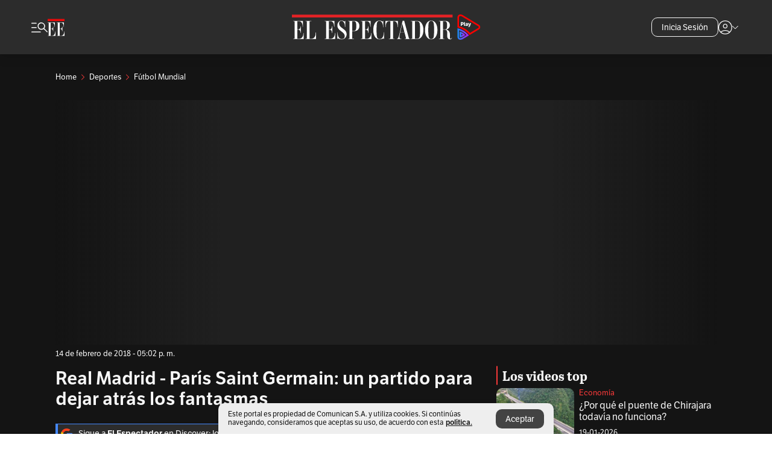

--- FILE ---
content_type: text/javascript;charset=utf-8
request_url: https://api.cxense.com/public/widget/data?json=%7B%22context%22%3A%7B%22referrer%22%3A%22%22%2C%22parameters%22%3A%5B%7B%22key%22%3A%22seccion%22%2C%22value%22%3A%22%2Fdeportes%2Ffutbol-mundial%22%7D%2C%7B%22key%22%3A%22tag1%22%2C%22value%22%3A%22%22%7D%2C%7B%22key%22%3A%22tag2%22%2C%22value%22%3A%22%22%7D%2C%7B%22key%22%3A%22userState%22%2C%22value%22%3A%22anon%22%7D%2C%7B%22key%22%3A%22testgroup%22%2C%22value%22%3A%2245%22%7D%5D%2C%22categories%22%3A%7B%22testgroup%22%3A%2245%22%7D%2C%22autoRefresh%22%3Afalse%2C%22url%22%3A%22https%3A%2F%2Fwww.elespectador.com%2Fdeportes%2Ffutbol-mundial%2Freal-madrid-paris-saint-germain-un-partido-para-dejar-atras-los-fantasmas-article-739095%2F%22%2C%22browserTimezone%22%3A%220%22%7D%2C%22widgetId%22%3A%2220fa1140b6f9d8e928fdac526bca03d97d2b8cf2%22%2C%22user%22%3A%7B%22ids%22%3A%7B%22usi%22%3A%22mkog4apbqbd4fbvg%22%7D%7D%2C%22prnd%22%3A%22mkog4cc99tfvsglu%22%7D&media=javascript&sid=1135197808711567685&widgetId=20fa1140b6f9d8e928fdac526bca03d97d2b8cf2&resizeToContentSize=true&useSecureUrls=true&usi=mkog4apbqbd4fbvg&rnd=959831983&prnd=mkog4cc99tfvsglu&tzo=0&callback=cXJsonpCB2
body_size: 8147
content:
/**/
cXJsonpCB2({"httpStatus":200,"response":{"items":[{"dominantimagedimensions":"657x516","recs-articleid":"VG3DNI23JJDT3BUMZ4HPCXNN2A","articleid":"VG3DNI23JJDT3BUMZ4HPCXNN2A","description":"Aquí le contamos por qué el puente de Chirajara sigue sin funcionar.","collection":"Collection 1","dominantthumbnaildimensions":"300x236","title":"¿Por qué el puente de Chirajara todavía no funciona?","kw-taxonomy":"economia","url":"https://www.elespectador.com/economia/por-que-el-puente-de-chirajara-todavia-no-funciona/","dominantimage":"https://www.elespectador.com/resizer/v2/2O5WF4DT2VHSRDJUYI2PJ6WFBM.jpg?auth=4d0af3a20976d8fca41a2f0f98ca9209798074016863116db7bedff3745d7b57&width=657&smart=true&quality=60","esp-section":"Economía","esp-type":"video","publishtime":"2026-01-19T23:22:43.880Z","dominantthumbnail":"https://content-thumbnail.cxpublic.com/content/dominantthumbnail/4be5c95e36b06ea2a629e83d7d24ee814b9d977a.jpg?697002a0","campaign":"1","testId":"85","id":"4be5c95e36b06ea2a629e83d7d24ee814b9d977a","placement":"1000","click_url":"https://api.cxense.com/public/widget/click/[base64]"},{"dominantimagedimensions":"657x471","recs-articleid":"SJG6BPNCR5DJDM7MR7ISLON24I","articleid":"SJG6BPNCR5DJDM7MR7ISLON24I","description":"Texas se está convirtiendo en un lugar de experimentación de varias leyes anti LGBTIQ+, según activistas.","collection":"Collection 1","dominantthumbnaildimensions":"300x215","title":"Desde eliminar la cebra arcoíris hasta vigilar baños: la cruzada anti LGBTIQ+ en Texas","kw-taxonomy":["genero-y-diversidad","genero-y-diversidad/la-disidencia"],"url":"https://www.elespectador.com/genero-y-diversidad/la-disidencia/desde-eliminar-la-cebra-arcoiris-hasta-vigilar-banos-la-cruzada-anti-lgbtiq-en-texas/","dominantimage":"https://www.elespectador.com/resizer/v2/2OXS6EIC6EKLEDVFFECHHRTDFE.jpg?auth=891cf4e6418dffb4074362671e55281549cd56417f95ebf30ba675ac9113606c&width=657&smart=true&quality=60","esp-section":"La Disidencia","esp-type":"video","publishtime":"2026-01-21T18:00:00.000Z","dominantthumbnail":"https://content-thumbnail.cxpublic.com/content/dominantthumbnail/bda28aaa7abc377ba7a417a488bc754c498b6a00.jpg?69711505","campaign":"1","testId":"85","id":"bda28aaa7abc377ba7a417a488bc754c498b6a00","placement":"1000","click_url":"https://api.cxense.com/public/widget/click/[base64]"},{"dominantimagedimensions":"657x438","recs-articleid":"2UPTKKUCDFAZRFG5XPDBT6HH2Y","articleid":"2UPTKKUCDFAZRFG5XPDBT6HH2Y","description":"Lo que viene tras la condena a Mancuso: decisiones de Justicia y Paz y el alcance de la sentencia por crímenes contra el pueblo wayúu.","collection":"Collection 1","dominantthumbnaildimensions":"300x200","title":"Lo que viene tras la condena a Mancuso por crímenes contra indígenas wayúu","kw-taxonomy":"judicial","url":"https://www.elespectador.com/judicial/lo-que-viene-tras-la-condena-a-mancuso-por-crimenes-contra-indigenas-wayuu/","dominantimage":"https://www.elespectador.com/resizer/v2/ABDEWXNHQRBCHCIKVTFXOIK7SU.jpg?auth=aa0fcb56937c96f69937235aab9afedfe2bce98ce787d7108d730bed80c48ef7&width=657&smart=true&quality=60","esp-section":"Judicial","esp-type":"video","publishtime":"2026-01-20T14:07:25.063Z","dominantthumbnail":"https://content-thumbnail.cxpublic.com/content/dominantthumbnail/ac06c2171326af743581b1ad3f7d83fb4a57f595.jpg?696fa9d1","campaign":"1","testId":"85","id":"ac06c2171326af743581b1ad3f7d83fb4a57f595","placement":"1000","click_url":"https://api.cxense.com/public/widget/click/[base64]"},{"dominantimagedimensions":"657x438","recs-articleid":"KYRUQK3AQFD3DGK5ZET2DRY3JY","articleid":"KYRUQK3AQFD3DGK5ZET2DRY3JY","description":"El guardameta venezolano habló con El Espectador sobre su regreso a Bogotá y el nuevo proyecto con Internacional.","collection":"Collection 1","dominantthumbnaildimensions":"300x200","title":"Wuilker Faríñez: “siempre tuve la ilusión de volver a Bogotá”","kw-taxonomy":["deportes/futbol-colombiano","deportes"],"url":"https://www.elespectador.com/deportes/futbol-colombiano/wuilker-farinez-siempre-tuve-la-ilusion-de-volver-a-bogota/","dominantimage":"https://www.elespectador.com/resizer/v2/VNTE6GL65JGL5DPYZFT7PM3OWU.jpg?auth=bd2927098f08aeae92ae71d4035300463c7fe8076459ce54861aa5adfe4066f6&width=657&smart=true&quality=60","esp-section":"Fútbol Colombiano","esp-type":"video","publishtime":"2026-01-20T22:01:50.280Z","dominantthumbnail":"https://content-thumbnail.cxpublic.com/content/dominantthumbnail/9cf763577ff924d67a491412d1fa2e634453790c.jpg?697018e8","campaign":"1","testId":"85","id":"9cf763577ff924d67a491412d1fa2e634453790c","placement":"1000","click_url":"https://api.cxense.com/public/widget/click/[base64]"}],"template":"<link rel=\"preconnect\" href=\"https://use.typekit.net/zke3dlb.css\" crossorigin />\n<link as=\"style\" href=\"https://use.typekit.net/zke3dlb.css\" crossorigin rel=\"preload\" />\n<link href=\"https://use.typekit.net/zke3dlb.css\" crossorigin rel=\"stylesheet\" />\n<h4 class=\"Cx-CustomWidgetHeaderTitleRLV\">\n  <span>Los videos top</span>\n</h4>\n<div class=\"Cx-RLVContainer\">\n<!--%\n  var items = data.response.items;\n  for (var i = 0; i < items.length; i++) {\n    var item = items[i];\n    var url = item.url;\n    var noteDate = time(item.publishtime) || '';\n    var param = undefined;\n    if(item[\"esp-type\"] === 'AMPstory'){\n      param = {\n        'outputType':'amp'\n      };\n    }\n    var imageDimensions =  item[\"dominantimagedimensions\"]  || '';\n    var imageDimensionsArray = imageDimensions.split(\"x\");\n    var imageAspectRatioVertical = false;\n    if(imageDimensionsArray.length >= 2){\n      var aspectRatio = parseInt(imageDimensionsArray[1] ) / parseInt(imageDimensionsArray[0]);\n      if(aspectRatio > 0.66){\n        imageAspectRatioVertical = true;\n      }\n    }\n    var isPremium =  item[\"esp-tipo-de-contenido\"] === \"Premium\" || '';\n    var itemImage = item.dominantthumbnail || '';\n%-->\n    <div class=\"Cx-ItemRLV\">\n      <div class=\"Cx-ThumbnailRLVImgFrame\">\n        <a class=\"widget-personalizado\" tmp:class=\"Cx-RLV\" tmp:id=\"{{cX.CCE.clickTracker(item)}}\"\n          tmp:href=\"{{item.url}}\" tmp:target=\"_top\">\n          <img loading=\"lazy\" tmp:src=\"{{item.dominantthumbnail}}\" class=\"Cx-ThumbnailRLVImg\"\n            tmp:alt=\"{{item.description}}\" />\n          <!--%if (item['esp-type'] === 'video' || item['esp-type'] ==='video-column') {%-->\n            <div tmp:class=\"Cx-RLVImageIcon\">\n              <svg viewBox=\"0 0 1024 1024\" style=\"display: inline-block; stroke: currentcolor; fill: currentcolor;\">\n                <path d=\"M475.072 636.189l150.341-96.739c9.047-5.911 14.949-15.988 14.949-27.449s-5.902-21.547-14.829-27.379l-0.12-0.071-150.341-96.739c-4.997-3.283-11.129-5.223-17.715-5.223-18.009 0-32.618 14.605-32.618 32.618 0 0.023 0 0.046 0 0.069v-0.005 193.15c0 25.824 28.436 41.512 50.333 27.449zM512 880c-486.637-14.375-486.637-721.625 0-736 486.637 14.375 486.637 721.625 0 736zM512 821.832c409.837-5.552 409.512-614.423 0-619.975-409.837 5.552-409.512 614.423 0 619.975z\"></path>\n              </svg>\n            </div>\n          <!--%}%-->\n          <!--%if (item['esp-type'] === 'gallery') {%-->\n          <div tmp:class=\"Cx-RLVImageIcon Cx-RLVImageIcon_gallery\">\n            <svg viewBox=\"0 0 1027.4 1024\" style=\"display: inline-block; stroke: currentcolor; fill: currentcolor;\">\n              <path d=\"M526.504 733.444c233.456 1.449 233.456-357.83 0-356.364-233.456-1.449-233.456 357.83 0 356.364zM526.504 668.352c-147.645 4.361-147.645-230.911 0-226.544 147.645-4.361 147.645 230.911 0 226.544zM193.411 879.999c-42.544 1.086-79.278-35.631-78.182-78.182v-492.736c-3.275-105.825 146.179-74.179 210.547-78.55l80.002-86.553h241.455l80.002 86.553c64.367 5.085 213.46-27.995 210.547 78.182v492.736c1.086 42.906-35.631 79.278-78.182 78.182h-666.187zM193.411 814.906h666.187c7.637 0 13.456-5.819 13.456-13.456v-492.736c0-3.999-1.086-6.913-3.637-9.454s-5.819-3.637-9.454-3.637h-161.090l-79.278-86.553h-184.724l-79.278 86.553h-162.182c-7.637 0-13.456 5.819-13.456 13.456v492.736c0 7.637 5.819 13.456 13.456 13.456z\"></path>\n            </svg>\n          </div>\n          <!--%}%-->\n          <!--%if (item['esp-type'] === 'podCast' || item['esp-type'] === 'podcast-column') {%-->\n          <div tmp:class=\"Cx-RLVImageIcon\">\n            <svg viewBox=\"0 0 1024 1024\" style=\"display: inline-block; stroke: currentcolor; fill: currentcolor;\">\n              <path d=\"M476.316 879.971v-109.678c-154.853-14.738-277.959-153.553-275.011-308.736h71.696c-6.554 310.695 484.869 310.365 477.997 0h71.696c2.948 155.183-120.158 293.997-275.011 308.406v109.678s-71.696 0-71.696 0zM512.329 586.951c-65.476 1.633-121.131-54.344-119.499-119.499 0 0 0-204.945 0-204.945 1.959-157.801 237.040-158.13 238.999 0 0 0 0 204.945 0 204.945 1.633 65.476-54.344 121.131-119.499 119.499zM512.329 515.248c13.42 0 24.881-4.577 34.054-13.75s13.75-20.629 13.75-34.054v-204.945c0-13.42-4.577-24.881-13.75-34.054s-20.629-13.75-34.054-13.75-24.881 4.577-34.054 13.75-13.75 20.629-13.75 34.054v204.945c0 13.42 4.577 24.881 13.75 34.054s20.629 13.75 34.054 13.75z\"></path>\n            </svg>\n          </div>\n          <!--%}%-->\n        </a>\n      </div>\n      <div class=\"Cx-HeaderContainerRLV\">\n        <div class=\"Cx-HeaderSectionRLV\">\n          <!--%  if (isPremium === true) {%-->\n            <span class=\"Cx-ExclusiveContainerRLV\">\n              Suscriptores\n            </span>\n          <!--%}%-->\n          <h3 class=\"Cx-TextHeaderSectionRLV\">\n            <a tmp:href=\"https://www.elespectador.com/{{verifyArray(item['kw-taxonomy'])}}\" tmp:target=\"_top\">\n              {{item['esp-section']}}\n            </a>\n          </h3>\n        </div>\n        <h2 class=\"Cx-TextHeaderTitleRLV\">\n          <a tmp:id=\"{{cX.CCE.clickTracker(item, undefined, param)}}\" tmp:href=\"{{url}}\"\n          tmp:target=\"_top\">\n            {{item.title}}\n          </a>\n        </h2>\n        <div class=\"Cx-HeaderTimeTextRLV\">\n          {{noteDate}}\n        </div>\n      </div>\n    </div>\n<!--% } %-->\n</div>","style":":root {\n  --white: #fff;\n  --neutral-800: #141414;\n  --neutral-400: #b5b5b5;\n  --neutral-100: #F7F7F7;\n  --primary-400: #f63939;\n  --primary-350: #f95858;\n}\n\nbody,\nhtml {\n  background: transparent;\n  font-family: lft-etica, sans-serif;\n}\n\n.Cx-CustomWidgetHeaderTitleRLV {\n  font-family: abril-titling-narrow, serif;\n  font-size: 22px;\n  font-weight: 700;\n  line-height: 25px;\n  color: var(--neutral-100);\n  margin: 0 16px 8px;\n}\n\n.Cx-CustomWidgetHeaderTitleRLV::before {\n  content: \"\";\n  border: 1px solid var(--primary-400);\n  border-radius: 50px;\n  margin-right: 8px;\n}\n\n.Cx-RLVContainer {\n  display: flex;\n  flex-direction: column;\n  row-gap: 16px;\n  margin: 0 16px 32px;\n}\n\n.Cx-ItemRLV {\n  display: grid;\n  grid-template-areas: 'a b';\n  grid-template-columns: 129px 1fr;\n}\n\n.Cx-ThumbnailRLVImgFrame {\n  grid-area: 'a';\n  position: relative;\n  border-radius: 10px;\n  overflow: hidden;\n  width: 129px;\n  height: 85px;\n}\n\n.Cx-ThumbnailRLVImg {\n  position: absolute;\n  top: 0;\n  right: 0;\n  bottom: 0;\n  left: 0;\n  width: 100%;\n  height: 100%;\n  -o-object-fit: cover;\n  object-fit: cover;\n}\n\n.Cx-RLVImageIcon svg {\n  position: absolute;\n  bottom: 8px;\n  left: 8px;\n  height: auto;\n  background: var(--white);\n  border-radius: 50%;\n  max-width: 36px;\n  min-width: 30px;\n  width: 13%;\n  margin: auto;\n  padding: 4px;\n  box-sizing: border-box !important;\n  overflow: hidden;\n  opacity: .7;\n  z-index: 2;\n}\n\n.Cx-RLVImageIcon_gallery svg {\n  padding: 7px;\n}\n\n.Cx-RLVImageIcon svg:hover {\n  opacity: 1;\n}\n\n.Cx-RLVImageIcon svg path {\n  fill: var(--neutral-800);\n}\n\n.Cx-HeaderContainerRLV {\n  grid-area: 'b';\n  margin-left: 8px;\n}\n\n.Cx-HeaderContainerRLV a {\n  text-decoration: none;\n  color: inherit;\n}\n\n.Cx-HeaderSectionRLV {\n  display: flex;\n  flex-wrap: wrap;\n  align-items: center;\n  gap: 4px 6px;\n  margin-bottom: 4px;\n}\n\n.Cx-ExclusiveContainerRLV {\n  font-family: lft-etica, sans-serif;\n  font-size: 12px;\n  font-weight: 400;\n  line-height: 14px;\n  color: var(--white);\n  background: var(--primary-400);\n  max-height: 15px;\n  padding: 0 6px;\n}\n\n.Cx-TextHeaderSectionRLV {\n  display: inline;\n  font-family: lft-etica, sans-serif;\n  font-size: 13px;\n  font-weight: 400;\n  line-height: 16px;\n  color: var(--primary-400);\n  margin: 0;\n}\n\n.Cx-TextHeaderSectionRLV:hover {\n  color: var(--primary-350);\n}\n\n.Cx-TextHeaderTitleRLV {\n  display: block;\n  font-family: lft-etica, sans-serif;\n  font-size: 16px;\n  font-weight: 400;\n  line-height: 19px;\n  color: var(--neutral-100);\n  margin: 0 0 8px;\n}\n\n.Cx-TextHeaderTitleRLV:hover {\n  color: var(--neutral-400);\n}\n\n.Cx-HeaderTimeTextRLV {\n  font-family: lft-etica, sans-serif;\n  font-size: 13px;\n  font-weight: 400;\n  line-height: 16px;\n  color: var(--neutral-100);\n}\n@media (min-width: 600px) {\n  .Cx-CustomWidgetHeaderTitleRLV,\n  .Cx-RLVContainer {\n    margin-left: 24px;\n    margin-right: 24px;\n  }\n}\n@media (min-width: 1200px) {\n  .Cx-CustomWidgetHeaderTitleRLV,\n  .Cx-RLVContainer {\n    margin-left: 0;\n    margin-right: 0;\n  }\n}","head":"function convertToCamel(e) {\n    return e.normalize(\"NFD\").replace(/[\\u0300-\\u036f]/g, \"\").replace(/(?:^\\w|[A-Z]|\\b\\w|\\s+)/g, function (e, r) {\n        return 0 == +e ? \"\" : 0 === r ? e.toLowerCase() : e.toUpperCase();\n    });\n}\n\nfunction NoRelativeDay(publishDate, localeString) {\n    const dateOptions = {\n        timeZone: 'America/Bogota',\n        month: 'short',\n    };\n    return `${publishDate.getDate()} ${new Intl.DateTimeFormat(\n        'default',\n        dateOptions\n    ).format(\n        publishDate\n    )} ${publishDate.getFullYear().toString()}  - ${publishDate.toLocaleString(\n        localeString,\n        {\n            hour: 'numeric',\n            minute: 'numeric',\n            hour12: true,\n        }\n    )}`;\n}\n\nfunction time(fecha) {\n  const fechaParametro = new Date(fecha);\n  const fechaActual = new Date();\n \n  const diferenciaHoras = (fechaActual - fechaParametro) / (1000 * 60 * 60);\n \n  if (diferenciaHoras < 5) {\n    const options = { hour: '2-digit', minute: '2-digit', hour12: true, timeZone: 'America/Bogota' };\n    const formattedTime = fechaParametro.toLocaleTimeString('en-US', options);\n    return formattedTime.replace('AM', 'am').replace('PM', 'pm') ;// Convertir AM/PM a minúsculas\n  } else {\n    const options = { year: 'numeric', month: '2-digit', day: '2-digit', timeZone: 'America/Bogota' };\n    return fechaParametro.toLocaleDateString('es-MX', options).replace(/\\//g, '-');\n  }\n}\n\nfunction verifyArray(string){\n    if (Array.isArray(string)){\n        var lastSection = '';\n        if(string.length > 0){\n              for (var i = 0; i < string.length; i++) {\n                  if(string[i].split('/').length > lastSection.split('/').length){\n                      lastSection = string[i];\n                  }\n              }\n        }\n        return lastSection;\n    }else{\n        return string;\n    }\n}","prnd":"mkog4cc99tfvsglu"}})

--- FILE ---
content_type: text/javascript;charset=utf-8
request_url: https://id.cxense.com/public/user/id?json=%7B%22identities%22%3A%5B%7B%22type%22%3A%22ckp%22%2C%22id%22%3A%22mkog4apbqbd4fbvg%22%7D%2C%7B%22type%22%3A%22lst%22%2C%22id%22%3A%221w4910j18f1xl3ftivvu3333ch%22%7D%2C%7B%22type%22%3A%22cst%22%2C%22id%22%3A%221w4910j18f1xl3ftivvu3333ch%22%7D%5D%7D&callback=cXJsonpCB3
body_size: 208
content:
/**/
cXJsonpCB3({"httpStatus":200,"response":{"userId":"cx:2h6ltkmgc33kw2bsvjmio69ojs:2nqxv2q23pgfd","newUser":false}})

--- FILE ---
content_type: text/javascript;charset=utf-8
request_url: https://p1cluster.cxense.com/p1.js
body_size: 100
content:
cX.library.onP1('1w4910j18f1xl3ftivvu3333ch');
